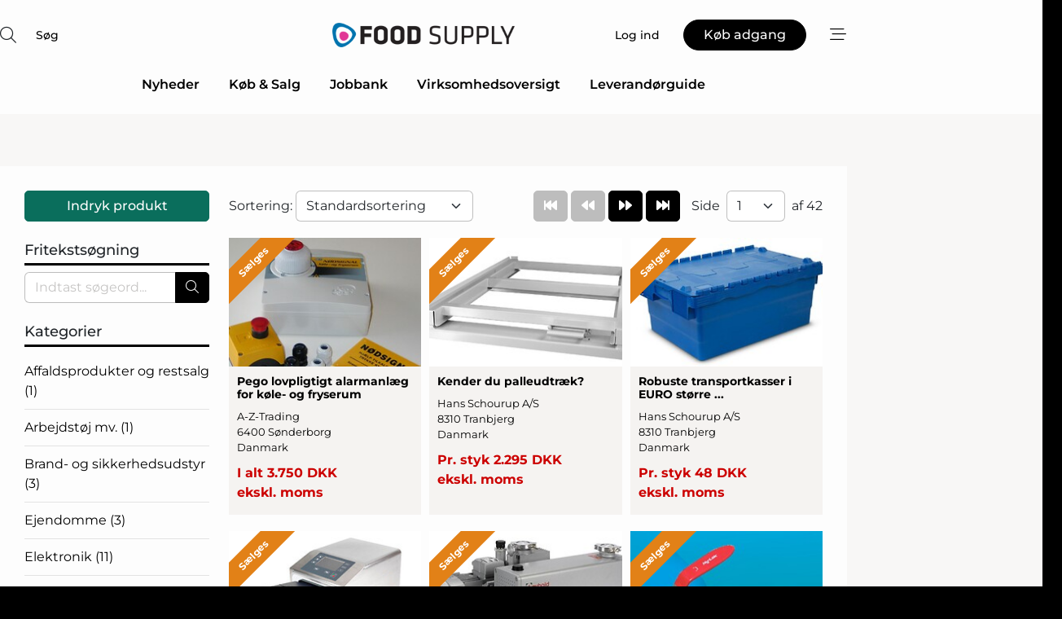

--- FILE ---
content_type: text/html; charset=utf-8
request_url: https://www.google.com/recaptcha/api2/anchor?ar=1&k=6LebZggTAAAAAE0GJ3uhS9fC26pKjbHFFGGEPkje&co=aHR0cHM6Ly93d3cuZm9vZC1zdXBwbHkuZGs6NDQz&hl=da&v=N67nZn4AqZkNcbeMu4prBgzg&size=normal&anchor-ms=20000&execute-ms=30000&cb=gm2q25d9bx3t
body_size: 49420
content:
<!DOCTYPE HTML><html dir="ltr" lang="da"><head><meta http-equiv="Content-Type" content="text/html; charset=UTF-8">
<meta http-equiv="X-UA-Compatible" content="IE=edge">
<title>reCAPTCHA</title>
<style type="text/css">
/* cyrillic-ext */
@font-face {
  font-family: 'Roboto';
  font-style: normal;
  font-weight: 400;
  font-stretch: 100%;
  src: url(//fonts.gstatic.com/s/roboto/v48/KFO7CnqEu92Fr1ME7kSn66aGLdTylUAMa3GUBHMdazTgWw.woff2) format('woff2');
  unicode-range: U+0460-052F, U+1C80-1C8A, U+20B4, U+2DE0-2DFF, U+A640-A69F, U+FE2E-FE2F;
}
/* cyrillic */
@font-face {
  font-family: 'Roboto';
  font-style: normal;
  font-weight: 400;
  font-stretch: 100%;
  src: url(//fonts.gstatic.com/s/roboto/v48/KFO7CnqEu92Fr1ME7kSn66aGLdTylUAMa3iUBHMdazTgWw.woff2) format('woff2');
  unicode-range: U+0301, U+0400-045F, U+0490-0491, U+04B0-04B1, U+2116;
}
/* greek-ext */
@font-face {
  font-family: 'Roboto';
  font-style: normal;
  font-weight: 400;
  font-stretch: 100%;
  src: url(//fonts.gstatic.com/s/roboto/v48/KFO7CnqEu92Fr1ME7kSn66aGLdTylUAMa3CUBHMdazTgWw.woff2) format('woff2');
  unicode-range: U+1F00-1FFF;
}
/* greek */
@font-face {
  font-family: 'Roboto';
  font-style: normal;
  font-weight: 400;
  font-stretch: 100%;
  src: url(//fonts.gstatic.com/s/roboto/v48/KFO7CnqEu92Fr1ME7kSn66aGLdTylUAMa3-UBHMdazTgWw.woff2) format('woff2');
  unicode-range: U+0370-0377, U+037A-037F, U+0384-038A, U+038C, U+038E-03A1, U+03A3-03FF;
}
/* math */
@font-face {
  font-family: 'Roboto';
  font-style: normal;
  font-weight: 400;
  font-stretch: 100%;
  src: url(//fonts.gstatic.com/s/roboto/v48/KFO7CnqEu92Fr1ME7kSn66aGLdTylUAMawCUBHMdazTgWw.woff2) format('woff2');
  unicode-range: U+0302-0303, U+0305, U+0307-0308, U+0310, U+0312, U+0315, U+031A, U+0326-0327, U+032C, U+032F-0330, U+0332-0333, U+0338, U+033A, U+0346, U+034D, U+0391-03A1, U+03A3-03A9, U+03B1-03C9, U+03D1, U+03D5-03D6, U+03F0-03F1, U+03F4-03F5, U+2016-2017, U+2034-2038, U+203C, U+2040, U+2043, U+2047, U+2050, U+2057, U+205F, U+2070-2071, U+2074-208E, U+2090-209C, U+20D0-20DC, U+20E1, U+20E5-20EF, U+2100-2112, U+2114-2115, U+2117-2121, U+2123-214F, U+2190, U+2192, U+2194-21AE, U+21B0-21E5, U+21F1-21F2, U+21F4-2211, U+2213-2214, U+2216-22FF, U+2308-230B, U+2310, U+2319, U+231C-2321, U+2336-237A, U+237C, U+2395, U+239B-23B7, U+23D0, U+23DC-23E1, U+2474-2475, U+25AF, U+25B3, U+25B7, U+25BD, U+25C1, U+25CA, U+25CC, U+25FB, U+266D-266F, U+27C0-27FF, U+2900-2AFF, U+2B0E-2B11, U+2B30-2B4C, U+2BFE, U+3030, U+FF5B, U+FF5D, U+1D400-1D7FF, U+1EE00-1EEFF;
}
/* symbols */
@font-face {
  font-family: 'Roboto';
  font-style: normal;
  font-weight: 400;
  font-stretch: 100%;
  src: url(//fonts.gstatic.com/s/roboto/v48/KFO7CnqEu92Fr1ME7kSn66aGLdTylUAMaxKUBHMdazTgWw.woff2) format('woff2');
  unicode-range: U+0001-000C, U+000E-001F, U+007F-009F, U+20DD-20E0, U+20E2-20E4, U+2150-218F, U+2190, U+2192, U+2194-2199, U+21AF, U+21E6-21F0, U+21F3, U+2218-2219, U+2299, U+22C4-22C6, U+2300-243F, U+2440-244A, U+2460-24FF, U+25A0-27BF, U+2800-28FF, U+2921-2922, U+2981, U+29BF, U+29EB, U+2B00-2BFF, U+4DC0-4DFF, U+FFF9-FFFB, U+10140-1018E, U+10190-1019C, U+101A0, U+101D0-101FD, U+102E0-102FB, U+10E60-10E7E, U+1D2C0-1D2D3, U+1D2E0-1D37F, U+1F000-1F0FF, U+1F100-1F1AD, U+1F1E6-1F1FF, U+1F30D-1F30F, U+1F315, U+1F31C, U+1F31E, U+1F320-1F32C, U+1F336, U+1F378, U+1F37D, U+1F382, U+1F393-1F39F, U+1F3A7-1F3A8, U+1F3AC-1F3AF, U+1F3C2, U+1F3C4-1F3C6, U+1F3CA-1F3CE, U+1F3D4-1F3E0, U+1F3ED, U+1F3F1-1F3F3, U+1F3F5-1F3F7, U+1F408, U+1F415, U+1F41F, U+1F426, U+1F43F, U+1F441-1F442, U+1F444, U+1F446-1F449, U+1F44C-1F44E, U+1F453, U+1F46A, U+1F47D, U+1F4A3, U+1F4B0, U+1F4B3, U+1F4B9, U+1F4BB, U+1F4BF, U+1F4C8-1F4CB, U+1F4D6, U+1F4DA, U+1F4DF, U+1F4E3-1F4E6, U+1F4EA-1F4ED, U+1F4F7, U+1F4F9-1F4FB, U+1F4FD-1F4FE, U+1F503, U+1F507-1F50B, U+1F50D, U+1F512-1F513, U+1F53E-1F54A, U+1F54F-1F5FA, U+1F610, U+1F650-1F67F, U+1F687, U+1F68D, U+1F691, U+1F694, U+1F698, U+1F6AD, U+1F6B2, U+1F6B9-1F6BA, U+1F6BC, U+1F6C6-1F6CF, U+1F6D3-1F6D7, U+1F6E0-1F6EA, U+1F6F0-1F6F3, U+1F6F7-1F6FC, U+1F700-1F7FF, U+1F800-1F80B, U+1F810-1F847, U+1F850-1F859, U+1F860-1F887, U+1F890-1F8AD, U+1F8B0-1F8BB, U+1F8C0-1F8C1, U+1F900-1F90B, U+1F93B, U+1F946, U+1F984, U+1F996, U+1F9E9, U+1FA00-1FA6F, U+1FA70-1FA7C, U+1FA80-1FA89, U+1FA8F-1FAC6, U+1FACE-1FADC, U+1FADF-1FAE9, U+1FAF0-1FAF8, U+1FB00-1FBFF;
}
/* vietnamese */
@font-face {
  font-family: 'Roboto';
  font-style: normal;
  font-weight: 400;
  font-stretch: 100%;
  src: url(//fonts.gstatic.com/s/roboto/v48/KFO7CnqEu92Fr1ME7kSn66aGLdTylUAMa3OUBHMdazTgWw.woff2) format('woff2');
  unicode-range: U+0102-0103, U+0110-0111, U+0128-0129, U+0168-0169, U+01A0-01A1, U+01AF-01B0, U+0300-0301, U+0303-0304, U+0308-0309, U+0323, U+0329, U+1EA0-1EF9, U+20AB;
}
/* latin-ext */
@font-face {
  font-family: 'Roboto';
  font-style: normal;
  font-weight: 400;
  font-stretch: 100%;
  src: url(//fonts.gstatic.com/s/roboto/v48/KFO7CnqEu92Fr1ME7kSn66aGLdTylUAMa3KUBHMdazTgWw.woff2) format('woff2');
  unicode-range: U+0100-02BA, U+02BD-02C5, U+02C7-02CC, U+02CE-02D7, U+02DD-02FF, U+0304, U+0308, U+0329, U+1D00-1DBF, U+1E00-1E9F, U+1EF2-1EFF, U+2020, U+20A0-20AB, U+20AD-20C0, U+2113, U+2C60-2C7F, U+A720-A7FF;
}
/* latin */
@font-face {
  font-family: 'Roboto';
  font-style: normal;
  font-weight: 400;
  font-stretch: 100%;
  src: url(//fonts.gstatic.com/s/roboto/v48/KFO7CnqEu92Fr1ME7kSn66aGLdTylUAMa3yUBHMdazQ.woff2) format('woff2');
  unicode-range: U+0000-00FF, U+0131, U+0152-0153, U+02BB-02BC, U+02C6, U+02DA, U+02DC, U+0304, U+0308, U+0329, U+2000-206F, U+20AC, U+2122, U+2191, U+2193, U+2212, U+2215, U+FEFF, U+FFFD;
}
/* cyrillic-ext */
@font-face {
  font-family: 'Roboto';
  font-style: normal;
  font-weight: 500;
  font-stretch: 100%;
  src: url(//fonts.gstatic.com/s/roboto/v48/KFO7CnqEu92Fr1ME7kSn66aGLdTylUAMa3GUBHMdazTgWw.woff2) format('woff2');
  unicode-range: U+0460-052F, U+1C80-1C8A, U+20B4, U+2DE0-2DFF, U+A640-A69F, U+FE2E-FE2F;
}
/* cyrillic */
@font-face {
  font-family: 'Roboto';
  font-style: normal;
  font-weight: 500;
  font-stretch: 100%;
  src: url(//fonts.gstatic.com/s/roboto/v48/KFO7CnqEu92Fr1ME7kSn66aGLdTylUAMa3iUBHMdazTgWw.woff2) format('woff2');
  unicode-range: U+0301, U+0400-045F, U+0490-0491, U+04B0-04B1, U+2116;
}
/* greek-ext */
@font-face {
  font-family: 'Roboto';
  font-style: normal;
  font-weight: 500;
  font-stretch: 100%;
  src: url(//fonts.gstatic.com/s/roboto/v48/KFO7CnqEu92Fr1ME7kSn66aGLdTylUAMa3CUBHMdazTgWw.woff2) format('woff2');
  unicode-range: U+1F00-1FFF;
}
/* greek */
@font-face {
  font-family: 'Roboto';
  font-style: normal;
  font-weight: 500;
  font-stretch: 100%;
  src: url(//fonts.gstatic.com/s/roboto/v48/KFO7CnqEu92Fr1ME7kSn66aGLdTylUAMa3-UBHMdazTgWw.woff2) format('woff2');
  unicode-range: U+0370-0377, U+037A-037F, U+0384-038A, U+038C, U+038E-03A1, U+03A3-03FF;
}
/* math */
@font-face {
  font-family: 'Roboto';
  font-style: normal;
  font-weight: 500;
  font-stretch: 100%;
  src: url(//fonts.gstatic.com/s/roboto/v48/KFO7CnqEu92Fr1ME7kSn66aGLdTylUAMawCUBHMdazTgWw.woff2) format('woff2');
  unicode-range: U+0302-0303, U+0305, U+0307-0308, U+0310, U+0312, U+0315, U+031A, U+0326-0327, U+032C, U+032F-0330, U+0332-0333, U+0338, U+033A, U+0346, U+034D, U+0391-03A1, U+03A3-03A9, U+03B1-03C9, U+03D1, U+03D5-03D6, U+03F0-03F1, U+03F4-03F5, U+2016-2017, U+2034-2038, U+203C, U+2040, U+2043, U+2047, U+2050, U+2057, U+205F, U+2070-2071, U+2074-208E, U+2090-209C, U+20D0-20DC, U+20E1, U+20E5-20EF, U+2100-2112, U+2114-2115, U+2117-2121, U+2123-214F, U+2190, U+2192, U+2194-21AE, U+21B0-21E5, U+21F1-21F2, U+21F4-2211, U+2213-2214, U+2216-22FF, U+2308-230B, U+2310, U+2319, U+231C-2321, U+2336-237A, U+237C, U+2395, U+239B-23B7, U+23D0, U+23DC-23E1, U+2474-2475, U+25AF, U+25B3, U+25B7, U+25BD, U+25C1, U+25CA, U+25CC, U+25FB, U+266D-266F, U+27C0-27FF, U+2900-2AFF, U+2B0E-2B11, U+2B30-2B4C, U+2BFE, U+3030, U+FF5B, U+FF5D, U+1D400-1D7FF, U+1EE00-1EEFF;
}
/* symbols */
@font-face {
  font-family: 'Roboto';
  font-style: normal;
  font-weight: 500;
  font-stretch: 100%;
  src: url(//fonts.gstatic.com/s/roboto/v48/KFO7CnqEu92Fr1ME7kSn66aGLdTylUAMaxKUBHMdazTgWw.woff2) format('woff2');
  unicode-range: U+0001-000C, U+000E-001F, U+007F-009F, U+20DD-20E0, U+20E2-20E4, U+2150-218F, U+2190, U+2192, U+2194-2199, U+21AF, U+21E6-21F0, U+21F3, U+2218-2219, U+2299, U+22C4-22C6, U+2300-243F, U+2440-244A, U+2460-24FF, U+25A0-27BF, U+2800-28FF, U+2921-2922, U+2981, U+29BF, U+29EB, U+2B00-2BFF, U+4DC0-4DFF, U+FFF9-FFFB, U+10140-1018E, U+10190-1019C, U+101A0, U+101D0-101FD, U+102E0-102FB, U+10E60-10E7E, U+1D2C0-1D2D3, U+1D2E0-1D37F, U+1F000-1F0FF, U+1F100-1F1AD, U+1F1E6-1F1FF, U+1F30D-1F30F, U+1F315, U+1F31C, U+1F31E, U+1F320-1F32C, U+1F336, U+1F378, U+1F37D, U+1F382, U+1F393-1F39F, U+1F3A7-1F3A8, U+1F3AC-1F3AF, U+1F3C2, U+1F3C4-1F3C6, U+1F3CA-1F3CE, U+1F3D4-1F3E0, U+1F3ED, U+1F3F1-1F3F3, U+1F3F5-1F3F7, U+1F408, U+1F415, U+1F41F, U+1F426, U+1F43F, U+1F441-1F442, U+1F444, U+1F446-1F449, U+1F44C-1F44E, U+1F453, U+1F46A, U+1F47D, U+1F4A3, U+1F4B0, U+1F4B3, U+1F4B9, U+1F4BB, U+1F4BF, U+1F4C8-1F4CB, U+1F4D6, U+1F4DA, U+1F4DF, U+1F4E3-1F4E6, U+1F4EA-1F4ED, U+1F4F7, U+1F4F9-1F4FB, U+1F4FD-1F4FE, U+1F503, U+1F507-1F50B, U+1F50D, U+1F512-1F513, U+1F53E-1F54A, U+1F54F-1F5FA, U+1F610, U+1F650-1F67F, U+1F687, U+1F68D, U+1F691, U+1F694, U+1F698, U+1F6AD, U+1F6B2, U+1F6B9-1F6BA, U+1F6BC, U+1F6C6-1F6CF, U+1F6D3-1F6D7, U+1F6E0-1F6EA, U+1F6F0-1F6F3, U+1F6F7-1F6FC, U+1F700-1F7FF, U+1F800-1F80B, U+1F810-1F847, U+1F850-1F859, U+1F860-1F887, U+1F890-1F8AD, U+1F8B0-1F8BB, U+1F8C0-1F8C1, U+1F900-1F90B, U+1F93B, U+1F946, U+1F984, U+1F996, U+1F9E9, U+1FA00-1FA6F, U+1FA70-1FA7C, U+1FA80-1FA89, U+1FA8F-1FAC6, U+1FACE-1FADC, U+1FADF-1FAE9, U+1FAF0-1FAF8, U+1FB00-1FBFF;
}
/* vietnamese */
@font-face {
  font-family: 'Roboto';
  font-style: normal;
  font-weight: 500;
  font-stretch: 100%;
  src: url(//fonts.gstatic.com/s/roboto/v48/KFO7CnqEu92Fr1ME7kSn66aGLdTylUAMa3OUBHMdazTgWw.woff2) format('woff2');
  unicode-range: U+0102-0103, U+0110-0111, U+0128-0129, U+0168-0169, U+01A0-01A1, U+01AF-01B0, U+0300-0301, U+0303-0304, U+0308-0309, U+0323, U+0329, U+1EA0-1EF9, U+20AB;
}
/* latin-ext */
@font-face {
  font-family: 'Roboto';
  font-style: normal;
  font-weight: 500;
  font-stretch: 100%;
  src: url(//fonts.gstatic.com/s/roboto/v48/KFO7CnqEu92Fr1ME7kSn66aGLdTylUAMa3KUBHMdazTgWw.woff2) format('woff2');
  unicode-range: U+0100-02BA, U+02BD-02C5, U+02C7-02CC, U+02CE-02D7, U+02DD-02FF, U+0304, U+0308, U+0329, U+1D00-1DBF, U+1E00-1E9F, U+1EF2-1EFF, U+2020, U+20A0-20AB, U+20AD-20C0, U+2113, U+2C60-2C7F, U+A720-A7FF;
}
/* latin */
@font-face {
  font-family: 'Roboto';
  font-style: normal;
  font-weight: 500;
  font-stretch: 100%;
  src: url(//fonts.gstatic.com/s/roboto/v48/KFO7CnqEu92Fr1ME7kSn66aGLdTylUAMa3yUBHMdazQ.woff2) format('woff2');
  unicode-range: U+0000-00FF, U+0131, U+0152-0153, U+02BB-02BC, U+02C6, U+02DA, U+02DC, U+0304, U+0308, U+0329, U+2000-206F, U+20AC, U+2122, U+2191, U+2193, U+2212, U+2215, U+FEFF, U+FFFD;
}
/* cyrillic-ext */
@font-face {
  font-family: 'Roboto';
  font-style: normal;
  font-weight: 900;
  font-stretch: 100%;
  src: url(//fonts.gstatic.com/s/roboto/v48/KFO7CnqEu92Fr1ME7kSn66aGLdTylUAMa3GUBHMdazTgWw.woff2) format('woff2');
  unicode-range: U+0460-052F, U+1C80-1C8A, U+20B4, U+2DE0-2DFF, U+A640-A69F, U+FE2E-FE2F;
}
/* cyrillic */
@font-face {
  font-family: 'Roboto';
  font-style: normal;
  font-weight: 900;
  font-stretch: 100%;
  src: url(//fonts.gstatic.com/s/roboto/v48/KFO7CnqEu92Fr1ME7kSn66aGLdTylUAMa3iUBHMdazTgWw.woff2) format('woff2');
  unicode-range: U+0301, U+0400-045F, U+0490-0491, U+04B0-04B1, U+2116;
}
/* greek-ext */
@font-face {
  font-family: 'Roboto';
  font-style: normal;
  font-weight: 900;
  font-stretch: 100%;
  src: url(//fonts.gstatic.com/s/roboto/v48/KFO7CnqEu92Fr1ME7kSn66aGLdTylUAMa3CUBHMdazTgWw.woff2) format('woff2');
  unicode-range: U+1F00-1FFF;
}
/* greek */
@font-face {
  font-family: 'Roboto';
  font-style: normal;
  font-weight: 900;
  font-stretch: 100%;
  src: url(//fonts.gstatic.com/s/roboto/v48/KFO7CnqEu92Fr1ME7kSn66aGLdTylUAMa3-UBHMdazTgWw.woff2) format('woff2');
  unicode-range: U+0370-0377, U+037A-037F, U+0384-038A, U+038C, U+038E-03A1, U+03A3-03FF;
}
/* math */
@font-face {
  font-family: 'Roboto';
  font-style: normal;
  font-weight: 900;
  font-stretch: 100%;
  src: url(//fonts.gstatic.com/s/roboto/v48/KFO7CnqEu92Fr1ME7kSn66aGLdTylUAMawCUBHMdazTgWw.woff2) format('woff2');
  unicode-range: U+0302-0303, U+0305, U+0307-0308, U+0310, U+0312, U+0315, U+031A, U+0326-0327, U+032C, U+032F-0330, U+0332-0333, U+0338, U+033A, U+0346, U+034D, U+0391-03A1, U+03A3-03A9, U+03B1-03C9, U+03D1, U+03D5-03D6, U+03F0-03F1, U+03F4-03F5, U+2016-2017, U+2034-2038, U+203C, U+2040, U+2043, U+2047, U+2050, U+2057, U+205F, U+2070-2071, U+2074-208E, U+2090-209C, U+20D0-20DC, U+20E1, U+20E5-20EF, U+2100-2112, U+2114-2115, U+2117-2121, U+2123-214F, U+2190, U+2192, U+2194-21AE, U+21B0-21E5, U+21F1-21F2, U+21F4-2211, U+2213-2214, U+2216-22FF, U+2308-230B, U+2310, U+2319, U+231C-2321, U+2336-237A, U+237C, U+2395, U+239B-23B7, U+23D0, U+23DC-23E1, U+2474-2475, U+25AF, U+25B3, U+25B7, U+25BD, U+25C1, U+25CA, U+25CC, U+25FB, U+266D-266F, U+27C0-27FF, U+2900-2AFF, U+2B0E-2B11, U+2B30-2B4C, U+2BFE, U+3030, U+FF5B, U+FF5D, U+1D400-1D7FF, U+1EE00-1EEFF;
}
/* symbols */
@font-face {
  font-family: 'Roboto';
  font-style: normal;
  font-weight: 900;
  font-stretch: 100%;
  src: url(//fonts.gstatic.com/s/roboto/v48/KFO7CnqEu92Fr1ME7kSn66aGLdTylUAMaxKUBHMdazTgWw.woff2) format('woff2');
  unicode-range: U+0001-000C, U+000E-001F, U+007F-009F, U+20DD-20E0, U+20E2-20E4, U+2150-218F, U+2190, U+2192, U+2194-2199, U+21AF, U+21E6-21F0, U+21F3, U+2218-2219, U+2299, U+22C4-22C6, U+2300-243F, U+2440-244A, U+2460-24FF, U+25A0-27BF, U+2800-28FF, U+2921-2922, U+2981, U+29BF, U+29EB, U+2B00-2BFF, U+4DC0-4DFF, U+FFF9-FFFB, U+10140-1018E, U+10190-1019C, U+101A0, U+101D0-101FD, U+102E0-102FB, U+10E60-10E7E, U+1D2C0-1D2D3, U+1D2E0-1D37F, U+1F000-1F0FF, U+1F100-1F1AD, U+1F1E6-1F1FF, U+1F30D-1F30F, U+1F315, U+1F31C, U+1F31E, U+1F320-1F32C, U+1F336, U+1F378, U+1F37D, U+1F382, U+1F393-1F39F, U+1F3A7-1F3A8, U+1F3AC-1F3AF, U+1F3C2, U+1F3C4-1F3C6, U+1F3CA-1F3CE, U+1F3D4-1F3E0, U+1F3ED, U+1F3F1-1F3F3, U+1F3F5-1F3F7, U+1F408, U+1F415, U+1F41F, U+1F426, U+1F43F, U+1F441-1F442, U+1F444, U+1F446-1F449, U+1F44C-1F44E, U+1F453, U+1F46A, U+1F47D, U+1F4A3, U+1F4B0, U+1F4B3, U+1F4B9, U+1F4BB, U+1F4BF, U+1F4C8-1F4CB, U+1F4D6, U+1F4DA, U+1F4DF, U+1F4E3-1F4E6, U+1F4EA-1F4ED, U+1F4F7, U+1F4F9-1F4FB, U+1F4FD-1F4FE, U+1F503, U+1F507-1F50B, U+1F50D, U+1F512-1F513, U+1F53E-1F54A, U+1F54F-1F5FA, U+1F610, U+1F650-1F67F, U+1F687, U+1F68D, U+1F691, U+1F694, U+1F698, U+1F6AD, U+1F6B2, U+1F6B9-1F6BA, U+1F6BC, U+1F6C6-1F6CF, U+1F6D3-1F6D7, U+1F6E0-1F6EA, U+1F6F0-1F6F3, U+1F6F7-1F6FC, U+1F700-1F7FF, U+1F800-1F80B, U+1F810-1F847, U+1F850-1F859, U+1F860-1F887, U+1F890-1F8AD, U+1F8B0-1F8BB, U+1F8C0-1F8C1, U+1F900-1F90B, U+1F93B, U+1F946, U+1F984, U+1F996, U+1F9E9, U+1FA00-1FA6F, U+1FA70-1FA7C, U+1FA80-1FA89, U+1FA8F-1FAC6, U+1FACE-1FADC, U+1FADF-1FAE9, U+1FAF0-1FAF8, U+1FB00-1FBFF;
}
/* vietnamese */
@font-face {
  font-family: 'Roboto';
  font-style: normal;
  font-weight: 900;
  font-stretch: 100%;
  src: url(//fonts.gstatic.com/s/roboto/v48/KFO7CnqEu92Fr1ME7kSn66aGLdTylUAMa3OUBHMdazTgWw.woff2) format('woff2');
  unicode-range: U+0102-0103, U+0110-0111, U+0128-0129, U+0168-0169, U+01A0-01A1, U+01AF-01B0, U+0300-0301, U+0303-0304, U+0308-0309, U+0323, U+0329, U+1EA0-1EF9, U+20AB;
}
/* latin-ext */
@font-face {
  font-family: 'Roboto';
  font-style: normal;
  font-weight: 900;
  font-stretch: 100%;
  src: url(//fonts.gstatic.com/s/roboto/v48/KFO7CnqEu92Fr1ME7kSn66aGLdTylUAMa3KUBHMdazTgWw.woff2) format('woff2');
  unicode-range: U+0100-02BA, U+02BD-02C5, U+02C7-02CC, U+02CE-02D7, U+02DD-02FF, U+0304, U+0308, U+0329, U+1D00-1DBF, U+1E00-1E9F, U+1EF2-1EFF, U+2020, U+20A0-20AB, U+20AD-20C0, U+2113, U+2C60-2C7F, U+A720-A7FF;
}
/* latin */
@font-face {
  font-family: 'Roboto';
  font-style: normal;
  font-weight: 900;
  font-stretch: 100%;
  src: url(//fonts.gstatic.com/s/roboto/v48/KFO7CnqEu92Fr1ME7kSn66aGLdTylUAMa3yUBHMdazQ.woff2) format('woff2');
  unicode-range: U+0000-00FF, U+0131, U+0152-0153, U+02BB-02BC, U+02C6, U+02DA, U+02DC, U+0304, U+0308, U+0329, U+2000-206F, U+20AC, U+2122, U+2191, U+2193, U+2212, U+2215, U+FEFF, U+FFFD;
}

</style>
<link rel="stylesheet" type="text/css" href="https://www.gstatic.com/recaptcha/releases/N67nZn4AqZkNcbeMu4prBgzg/styles__ltr.css">
<script nonce="7z3EpQNdEJiXcqH8_Bf_DA" type="text/javascript">window['__recaptcha_api'] = 'https://www.google.com/recaptcha/api2/';</script>
<script type="text/javascript" src="https://www.gstatic.com/recaptcha/releases/N67nZn4AqZkNcbeMu4prBgzg/recaptcha__da.js" nonce="7z3EpQNdEJiXcqH8_Bf_DA">
      
    </script></head>
<body><div id="rc-anchor-alert" class="rc-anchor-alert"></div>
<input type="hidden" id="recaptcha-token" value="[base64]">
<script type="text/javascript" nonce="7z3EpQNdEJiXcqH8_Bf_DA">
      recaptcha.anchor.Main.init("[\x22ainput\x22,[\x22bgdata\x22,\x22\x22,\[base64]/[base64]/[base64]/[base64]/[base64]/[base64]/KGcoTywyNTMsTy5PKSxVRyhPLEMpKTpnKE8sMjUzLEMpLE8pKSxsKSksTykpfSxieT1mdW5jdGlvbihDLE8sdSxsKXtmb3IobD0odT1SKEMpLDApO08+MDtPLS0pbD1sPDw4fFooQyk7ZyhDLHUsbCl9LFVHPWZ1bmN0aW9uKEMsTyl7Qy5pLmxlbmd0aD4xMDQ/[base64]/[base64]/[base64]/[base64]/[base64]/[base64]/[base64]\\u003d\x22,\[base64]\\u003d\\u003d\x22,\x22f0I4woRMflZ3w4LDisO/w6LCoisxwolSZiMWwolow5/CiB9qwptHAMKjwp3CtMOpw6Anw7lFFMObwqbDhsKhJcOxwo3DvWHDigHCgcOawp/DpT0sPwRCwp/Dni7DhcKUAwLChDhDw7TDhRjCrCIGw5RZwrjDnMOgwpZSwpzCsAHDm8O7wr0yMSMvwrkTAsKPw7zCtE/DnkXCszTCrsOuw7N7wpfDkMK0wovCrTFLdMORwo3DqMKRwowUC3zDsMOhwoIHQcKsw5vClsO9w6nDnsKSw67DjS3DhcKVwoJrw4B/w5InN8OJXcKHwo9eIcKiw7LCk8Ojw5U/[base64]/DoWhzwq8Kw7bDgMKWw4HDs8OrFcOUwq4CU8KwQsK2w6fCpHQbHiDCvXTDrVLDjcKxw67DqsO7wpl3w4gTdTrDmBDCtnDCjg3Dv8O9w5ttHMKSwp1+acK1DMOzCsO4w6XCosKww4xBwrJHw6LDryk/w6obwoDDgw1EZsOjQMOfw6PDncOmcgI3wpjDvAZDQClfMxfDscKrWMKoYjA+ZcO5QsKPwpDDocOFw4bDr8KLeGXCosOaQcOhw6rDnsO+dWXDpVgiw5rDosKXSRrCn8O0worDq1nCh8OuTsO2TcO4ZMKww5/Cj8OuHsOUwoRDw7pYK8Omw55dwrkpW0hmwphvw5XDmsOowrdrwozCnMOfwrtRw6/Dt2XDgsO1wpLDs2gdSsKQw7bDs05Yw4xaTMOpw7cxFsKwAwxnw6oWacOdDhg3w6oJw6hRwq1BYzdlDBbDr8OTQgzCrzkyw6nDscKTw7HDu0/DiHnCicKfw4M6w43Dp1F0DMOaw5s+w5bCqyjDjhTDgsOWw7TCiSjClMO5wpPDnH/Dl8OpwovCusKUwrPDlWcyUMOZw4Fdw5DCksO5d1TChMOMUFTDninCgDUEwo/DhkXDmmHDt8K9PmDClsK1w7dQdsKqBwIJNyHDsVIKwrgMOxnDqFzDisODw48Lw4Flw5FpIsOtwoJ9bcKpwpUYWBM1w5/DoMOBCsODVwk7w55OGcK+wr5UFDpHwoDDpcOSw5YVfznCusOnMsO3wqDCscKzw5fDqTnChsKWPAXDnwLCgErDohVMBMKXwoHCjzrCt1MIQTfCrREWw5fDl8OMF24Pw7sGwroewoDDjcOvwqoZwqIkwofDmcKlc8OtA8K8LsKEwozClcKfwo0KCsObdVhfw7/DusKeYVNUFnk0N1I7w4TCvFwYKDMyH0nDtwjDvjXCqXlMwqTDiDQOw7XCnDrCnsKZw5EWWyQRMsO/[base64]/wpPDgsKWF0wawoh/[base64]/CqArDuiJcwrXDtgPClFU3NU/DjU8gwoXCg8O+w7DDqTcgw63DtcOKw4XCjSISIsKiwqVJwoJrHsOFPSTCssO7e8KfUVzCnsKhwp8RwoMqG8KdwovCpSczwo/DicOuNTjChwQ6w69iw7rDv8OHw7Iywp/CjHRSw5x+w6UfdWzCpMOIJ8OKEsOaG8KLWcK2CF5SQShnZ3TCjMOzw5bCnl1awpJxwqPDgMOzSsK5wrHClSM3wq9eelnDvw/[base64]/[base64]/ClCrCr17Dk8K0czkJMcKQOcOQwrRGaMOMw4LCoAzDtDfCjXTCrVxYwrNGR3FRw5rCisKdZE3DocODw6TCnU5rwpsIw7jDmAXChcKdVsKvwpbChsKQw5bCm1DDt8OSwpVTNHvDl8Oewr3DlTFuw5RvBUXDnjtOWsOKw4DDrE1dwqBWHkrDpcKBVn1iT0obw5/CnMOKRlzDjRF8wq8KwqDCksOlZcKjNcKWw4d7w6sKFcKpwrPClcKOFxfCgH3DjxokwobCpCFINcK6Vy5+P1MKwqvCpsKxKUZ5djrCmsKjwq9Tw7TCisK+ecOxYsO3w5HCkCYaEHfCvXsPwoIhwoHDm8OsWiojwpPCpUpjw4TCt8OhDcOJKMKAfCYuw6/DtRjCuHXCl2F4dcKew45wZ3MawpFIUCvCoQwNWcKOwqLCqTJpw47ClifCrsOvwo3DrDrDlsKCOMOWw5XCvibDjMOMwqLCs0LCvClNwp4nwpFKPlXCpcOsw6LDo8OdfcOdAw/Cv8OWZ2c3w5oFHjbDnxzCvwkvFsOoR3/DrFDCk8KHwpXCvsK/UGoZwq7Cr8O/[base64]/wqYEw5rDtsO0U8OgbgLCtsKRRFU6OHPCvnpQbCnCosKPSMOxwpE7w59sw5lww43CrcKxwp1nw7HDuMKvw5N6w6fDt8Oewp8APcOON8OlVMOHD3BHKB/ClsOBBsKWw6rCscKdw4XCrTw0wrTCk0wOMFPCmWzDhXbCmMKJQlTCpsKMEAM9w5PCkMKKwrN8VMKsw5oBw58Pwrs5SntoTsOxwr5XwoPDmX/CocKVXivCtGzCjsKEwpZ7OxZbMRzCu8O4BMKla8K3VMOdw5I8wpbDtcOiBsKBwpxaPMO5ATTDqhtdwrzCn8O0w6svw7jCjcKIwrgfe8Kue8KyEMK8McOEHivDuCBGw7pKwo7DlyZZwp3CosKnwobDlEoOdsOww4NFRG0kwop9w41ZDcK/RcKww47DmD8/[base64]/[base64]/YgkOWjAmwp96wptLw4RHJMKFIsO9w77DgXxaK8Onw6DDiMOfHnFLw5/Cl1XDs23DkRfCpcK3XS1Bf8O+dcO3w5pjwqPCnzLCrMOdw7fCtMO/[base64]/[base64]/DgcOZw7FVQMOBTFvClcKDLBgSYi8iw7h6wrZlR0zDo8KsWBzDrMKmDFMiwp9HWsONw7rCpA3Cq3HCnQfDg8KWwoHCo8OPaMKwUm3Dl1wIw51qYsOCw4sJw4A1MsO5AR7Dk8KRR8KHw6DDhsK/XFkeC8K/wq/DmUxzwo3CrB/Cj8OvIMOyKwnCgD3DmzrCiMOMI3vDjCwrw5NlK0YJPcOSwrg5GMK8w7rCllXCp0vDicKqw7jDhRVyw7TDoQwkGsOfwrLCtTDCjTkuw53CkVtzwozCssKMJ8OmcMKtw5/CoXVVU3PDglZRwqBpVQ/[base64]/Dj8O3LsOvFzTDm00bBMOwwonDnsOCw7BxU8OlQsOxwqjDnsKeQldRw6/CiAzDkMKCf8OswrDDuhLClxQoRcOvL39iPcKewqJBw5BDw5HCgMOgMHVhw5LDmHTDoMKbKGRZw6PCu2HCr8Ojw6HDplfDnRs/CkTDhDY5H8KwwqDDkBjDqcO+PR/CtRhGKkpdUMKWb2fCtsORwpdywqI2w5APH8OgwofCtMOlworCpR/CtUU8f8KxFMOcTnfCh8OKOC45WsKoeFpRBijDg8OTwrTDtE7DkcKPw7U8w54bw6EBwog+fU3Ch8OfPcKVEMO8IcKTQcKnw6AWw4xaUToCVxE9w6nDj2fDrmdHwqvCh8Oqd2chFhDCucK3Jgx2E8KkLCfCi8KMA0Avwo5ywq/CvcOUVEfCqzrDjsKAwoDCkcK5fTnDnVPCq0fCvsOlXn7CiB4hChDCrHYww6jDu8ONcxTDvngMw5vCj8Kgw4PClMK/QFZdYyE6LMKtwpJVMcOWNUR7wqEVw67Ckm/DhsOcwqpZXlxmw517w4p6wrXDkDPCsMO/w5Uhwrkyw57CiWxeInnDtz3DvUB7NwcwScKrwrxDV8ORwpzCtcK9TsObw7TCoMOcLDprNgLDjcOWw48dYBjDvF5sISAOQsORCgHDlMKHw5wlbwhvRgnDnsKDD8K7H8KOwpXDnMOwGkHDmG/DhQJ1w6zDjMO/[base64]/T1XCp1Vew7JJEG3DtVrCsMO1w7nCtXlJSBrDsy5eOsOxwrdYLRdNSydkEW1VHlzComjCpsKWDnfDpFbDjwbCj1HDoDbChyrDvCzDhcOAV8KCRkjDpcO3WlMeQkRSfB3ChGI1FRJUdMOfw7rDocOIRMOFY8OLbsKOeDVXcHB/w4LDh8OvOmF7w5PDp0LCgcOhw4LDk2XCvlkdw4lHwq4+d8KuwoXDuygQwoTCmk7CjMKEJMOAw7o+UsKZTCtpTsKswrl5wrnDlEzDusOTwpnCksKqwrY3wprCu1rDoMOnLMKVw4jDkMOQwrTCtjTDvAdnbn/CuCo1w4pIw77CpRbDi8K/w5DDkR4PLcKjw4/DisKqIsOywq8ewpHDk8Otw63DlsOwwrbDq8OELxorTDcAw6xMEcOkLMKLRAdfeBVJw5vDvcOywp5hwq3CqTUlwqM0wpvDpSPClgdNwqXDpzTDncK6BSgCZRrDpsOudMObwoFmU8Kswr3Doi/Cj8KmXMOzEjnDpDEowq3CixrClQUObsKxwq/DtXbCgcO8PMK0TVIFU8OGw5k2ASfChiLCjC5DPMOeP8OPwrvDjgLDv8OmeB3DuHXDn0NmJMKZwpjCkBbCojvChEjCjkzDk2LChQFQBTfCo8K7BMO7wqnCg8O/VQISwq/DjsKewoBsCVIeb8KRwrNCdMOkw49Bwq3Cp8KvBiUNwqfDqXoLwqLDhgISwokqw4ZWU37Cg8O3w5TCk8OXeyHCrHrChcKzMMKvwqVfSjfDh1rDokwHB8O7w7R/[base64]/DlMOcw6fDuEHDrcKPw4XCmsOpwoR/[base64]/DoHlyEcOsOsKXWgFmw5AMYsKwT8K6a18oVF7Di17DqnTCnjnDhcOOU8ObwpLDolJcwo4gQsKKLzDCoMOLw4J/ZlVNw78Zw4BKS8O0wpNKL2/DjDI7wox1w7Y1Wmcuw6zDrsORVVvCqSbDtMOTVcOiDMOUAlVuUsKpwpHDo8KHwogwdsK7w7lQUQodeXvDlsKIwqpVwrw/LcK8w4QQE392DyvDhhV5wqrCjsK/w4zDmGEAw6djaA7CjcOcLUkow6jDscOEW3tJazvCqMO2w7g0wrbDvMKfDiMTwotqTsOxdMKxR0DDiwYNw6p+w63DvMKYE8KRVwQow7zCvn5xw77DvcOiwrfCo2UyRifCi8KGw6RLIk9KE8KhFzFtw6FXwqwPRV/DhsOlAsOlwohDw68ewpsGw5dWwrBzw6jCm33Dln4sNMONAD8cOsOLesO8EVLCiRpXc155A1kXBcKBw45aw505wo/[base64]/CiXjDvcOtw63Cs8KYOMOBw7bDpjAUwrdndsKswpTDj31aPlHDvAsQw6nCgMKEbMOgw4nDocKVOsK5w7tpYsOLRcKSBMKfM0QFwpFjwpFgwrd+wpzDhEgIwrNTbXnCm14Twp/DmsOWNQkbbFVQAifDu8O+wqrCoR13w7QePBRvOVt9wqx9cFIzN3IFDHTCthtrw4zDgxLCjMKOw5XCnlxkBUolwoXDu3rCo8O+w5VCw6Fww57DkcKJwpYXVwXCn8Kcwow9wpEwwo/Cm8Kjw67Du0dybGJQw7VUFnMmYyzDo8KTwrZ3Ukp5QlA8wo3CrhPDsn7Dsm3Cvz3Cs8OqczAlwpDDvxJCwqLCt8OsImjCmMOjR8OswpR1QcOvw5lpDkTCsHPDk3/DgV9XwqggwqclUcKPw6wSwp58CRpDw4vCnjfDm346w6NhcgrClcKKMDc4wrQwd8OxScO8wqXDlsKdZFMyw4Y6wqMJVMOfwogre8K5wp5nN8OSwrVDOsOAwpIHWMKfJ8OVWcKCBcOqKsO1YBPCn8KUw49KwqXDph/[base64]/[base64]/DokVzEcOdwr8mwrPDkhVNwq9kfcOTYMKvwrbCkcKzwpXClVcewot/wqTChMO0wrPDv0bDssOkUsKBwr/Cr2hmPVQwMgjCj8K3wqlRw4J8woEqM8KPDMKSwo3DnifCviotw7xyO3zDm8KgwotfVm4qEMKXwq5LW8OnTRJlw4A8w5t5BiLCgsOqwpHClMK5LApGwqPDqsKQwr7CvD/[base64]/DuMKMw74PEQPDhcOTbUlRB8O/wqLClsKHw6/DmMOgwqnDvMObwr/CuUprK8KZw4ktPww6w7/DqCrDvsOAw5vDksOOUMOswozCk8Kzwo3CvTlgw4cHK8OKwrVWwqdEw77DmMKuFlfCpVbCmQx0woAPVcOpwrjDpcKyU8OAw5TCjMK0w7BTNg3DtcK5wrPCnMOlYh/DiFJswq7DhgEnw5nCpirCoX97QUBbeMO7Ox1OSUzDr0LCtMO4wrTCj8OpVm3DkUfDoyAwCHfClcOWw7gGw4pfw6AqwqVkbEDDlXvDkcOYfMOlJ8K2SxsmwoHCu3gJw5jDtmfCocObScK4YgTCrsOiwrrDnsKAw7oMw5PCgMOiw6/CtVRDw6xwEVrDj8KQw4DCocKvKDoeYHoXwrQkY8KWwoJMOMOjwpXDr8OmwqXDlcKjw4dQw7vDuMOwwrpkwrZcwr7Cng8QCcKXY1RPwqHDoMOKwpNWw7tCw6bDgWYPB8KJSsOdFWACEEpVJXAMRgXCsh/DiwvCosK5wqIuwp7CisOGXnY+QiRZwpFFIcOiwrbDscO0wqFHXMKKw7EdScOKwpwYcsOWFFHCrsK3WAXCssO2FEEFF8Oew6MwdQNyEnLCjMOyX08LHAHCs1Aqw7/DtAtYw7LCp0HCnCIBwp/DksO4dgbCgcO1acKDw6hXacO7w6diw6NpwqbCrMOIwqITYDvDvMOBO3UAwqnCvwd3C8OgEAfDom4+Y0TDucKCdnjCqsOBw5kMwoLCoMKZd8OPUwvDpcOkM1lIPlw/XsO8PX0qwoxwHsKIw6HCh0s8cWLCqBzChRcKdsKhwq1Nd2QycjnCpcKXw7UMBMKQZMOcTxxVw4VOwrzCsQjCjMKiw4fDl8Klw5PDqRw/wpLDqn08wrzCssKhUsKmwo3CpMK+YBbDiMKAT8K1IsKZw7lXHMOGMGjDlMKALBzDj8Ohwq7DhMKEEsKmw43Dqk3CocOZEsKNwqMuOw/DsMOiE8Opwo9VwoxXw6sYNMKXaWoywrZ8w7chAMK/[base64]/DiWM+AcOqwrbDoMOVw6sqPAAnS8OBw4jDrRpuw7N0w7/DsmhmwqDDnHnCoMKOw5HDqsOswrTCvcK4e8O+A8KoUcOMw6V2wrZgw7ArwqnClsOFwpc9dcK3WlDCvDjCij7DtcKCw4bCmn/[base64]/Dv8KsNHnDu2dJeWjDnijDnUrDksOawod/wroGbRHDuCVLw7nCgMKew4lTSsKMcB7DlDXDrsOFw6EjL8KSw4x6BcOLwqDCkMKUw4XDnMKJwp5ew6gZWsOdwr0KwrvCghJWAsOZw4LCvgxcw6bCpMO1GANEw4N2wpzCt8KuwrMzBsKwwpIywo/Dt8O2LMKwBcOtw7ISBBTCi8O2w5d7GSbCmEvDtScSw6HCt0ktw5LDh8OjKcOaHT0Rw5jDusKsImrDicKLCV7DoHXDhgnDrh8IXcO0GsKeZ8Oiw4lkw4cSwrzDmMOLwp7CvynCgsOKwrgOw6TDo1/Dn3dBHj0ZNwvCt8K4woQMJ8O+w5hXwqpVw5I7LMKbwrDCvcK0djpffsO+wpxOwo/[base64]/KHACwpMsw7vDgsONwokXIcKlXcKlwoAWwp1aAMK7wrHCrsOwwoMefMOwG0rCtBrDpcKjdl3CuglDOsO1wo80w5TChcOWCy3CohB7OsKPGMKfDBljw48sGsKOJ8OhYcOswoxzwo1KQMOmw6oGFQlvw5dMT8KqwrZHw6Vywr/CrEd0C8O3wo0cwpEaw6/CrMOUwrHCm8O0XsK5dzMHw4BhS8ODwqTDtSrCjcKWwp3CqcKyDQ/Dmz7DusKpRcKZHFUYdFkWw5XCmMOqw50awoV0w5oXwo1gMgN9JEJcwqvCg0AfLcOFwojDu8Kjc3vCtMKJT3Z3wrkYEsOJw4DDtsO+w6BOPG0KwoZeesKyUzfDqcK3wrYGw4/[base64]/[base64]/TBljw5nDoQ3DpsOXw4NCwqfCuMOACW1mPcOlwq3DusK5PcOgw6NHw6Iyw5VhL8Opw7PCosOzw5DDmMOAwoItXMOrDzvCgxBvw6Iww4IVWMKIdScmOVXCtMOKUBBZQz1QwopewoTCph7DhEl/wq0+EMKLRMO2wq55TMOFCGwZwprCnsKIeMOgwoTDt2NBBMKHw63CgsO7eybDoMOEVcOQw6DDt8KHJ8Ocd8OfwoTDlVADw6c2wozDjSVsa8KZQghrw7XCtSjDu8OKdcOOWMK/w5/CgMKIRcKnwr/Cn8Ouwo9NWE4LwoPCjcK6w6lIZsOfWcKiwrB3JMKdwod4w5zCj8OgJMObw5jDvsKdNyPCmVrDhMOTw5bCu8KTMmZDOsOMU8K/wqgmwq8lClxnUx9awonCpGPCk8KceQHDqVTDhEw0QmDDtDNGW8KfY8OCO23CrXfDk8KawqF3wp8sHl7ClsOvw45MOCfDuxfDvnwiMcOyw5rDhEsQw5LCr8O1F2gcw77Cq8OWa1HCg2IQwp5/[base64]/CpT3CtyfChsOCLy7DgiHCuMK8w7BXwqjDicKBBsKYwqUaHgl+w5XDoMKHZR5kIcODT8OOJFHCpMKDwrRMKcOWOBgNw7LCq8OSTsOaw5zCnkXCjEs1GCUkewzDm8KAwpHCl2wfesOqBMOQw6DDicOgEsOvw6oFB8OPwpM/w5xjwo/CjsKfCsKHwrfDicKfLMOlw6/CnMOFw7TDulLDlRRkw7cWLMKPwoTCmMKQY8Kiw4HDusO9PzwTw6vDrsO1I8K0Z8Kywp4mZcOHGMK+w7lAU8KYehZxwqfCjsKBKBF3EcKPwrPDvzB+eTDCoMOJJMKRW3UABk3DtcKIWg1uZhoRL8K3QnvDrMO+VMKSHMOBwpbCvsOsTT/ChG5kw5DDtMOdwr3DkMKHQSfCqm3ClcKVwoJDTwbCi8O2w4LCjcKBX8OWw5shJ0jCh30LLQzDmMOOMxnDoELDkgRywoNfYjrCqHQjw7XDjikRw7fClsOrw4nCmh/DhcKPw4d3wrvDlcO7w5UAw4JUwrPDiRjCg8OMPEYSSsKmOSE4EMOywrHCisOcw77CpsKGw4nCqcO8WT/DhcKfwo/DoMO+IG0Qw5h/ailTJsOHD8OBRMK0wrRYw6JHNhEJw7LDhFFPwr8+w6XCrTI2wpXCncOzw73CpzhfSSJ5LAXClMOUUhccwoB6WMOIw4ZnUcOJN8OFw4PDuzzDisKVw4rCqUZZwpzDpBvCvsK/YMKOw7nCjQhrw6tlA8Oiw5d5XlDCp2AadcOEwr3Cq8O3w7TChF9Ew71meDPCvFTDqWLDssOBPw03w7rCj8Oiw6XCu8OGw4nCrcOIXBrCjMOdwoLDsnQYw6bCgF3Dq8KxJsKRwoXDkcKzQxvDokjCqMK9D8KuwpTCg35ew5bCvMO4w79XDsKUOW/CusK+SXN7w4fCmDZ5WMOWwrFBecKow554wosLw6omwqx2L8KHwrjCm8KvwojCgcKWIhrCs0TDj2TDggxlwp/DpBp7QMOXw6s7P8O5OB8hXw5cMsKhwpDCgMK6wqfCrMOxaMKGMHMGbMObRFJKwpPDtsOvw5/CtsObw7EYw71nA8KCwrbClAXClUIGw6QJw4ELwp/DpGciDBdtwpwfwrPCicKeWBV7fsKnwp4xJGAEwqcgw5xTKwgow5nCvWvDjxUba8KSNhHCisODJ2BZMUHDisKOwqvCjipUUcO/w4nCuj9VK3LDpQzDrlwBwpQtAsKRw5PCocK3X3wTwpPDqXvClx1Gw4x9w7LCiDsIaERBwqfChsKtOcKaLTnClHTDj8Knwp/[base64]/Cj1LClmEYwqXDn1dRw6V0LA3CkX/[base64]/DkcK2w7sPSMOieijCvsKqwoLDnMK1TR7ClBEsTcK7w43Ct1zCkXLCqx3CgsKONMOHw5kge8OWclFHAMORw6jCqsObwpRWCGfDnsOmwq7CpGTDgzXDtnUCPsOGa8OQwrTCgsOrwr/CqzTDusKeGMKiLEfCpsKcw5BnX3rCgBDDsMOOYwt1w5lAw6RXwpF3w67Co8OydcOow6vDusO4WwprwrIqw6M7XMOaH0F2wpNWw6LDocOOZgBTL8OJw6/CrsOGwq3CpR8mBMOdJsKnX1EzajjCtkYJwq7DoMOLwqfCk8Ksw4fDmMK1wrNvwp7DtTYdwqMgDDBib8Kaw6HDmw/ChwDCig9vw6nCjMOSFBjCoCo5blbCuFbCmWUowrxEw4PDqMKKw4XDlnPDlMKHw7zCrcOpw4JCL8KjGMO5FhghHVQ/bcK5w6F/[base64]/DijFIS11kWMKMwrIaT1jCgmPDoA3Cu8K1EcKow68MX8KsK8KleMKAS0poK8KIUlB2bCfClT/DmBFlMMOEw6XDuMOqwrUtEnzDrEIRwobDoTnCgXZSwqbDosKkExfDg0vCtcOBKXfDoFzCs8OhNsKLeMKtwoPDmMKaw4g8wqzCqMO7SgjCjyXCq2HCm213w7vDmxM4YElUN8KUb8Oqw5PDlsKyQcOLwpEpd8OswrPChsOVwpTDssKVw4TDszPCgUnCsFlPY1nDgw/CigbCscOWNcO/dVYJE13CosOMG3XDoMOMw4XDssOCXjotwoDClj3CtsKSwq1vw4IKVcKIIsOgM8OpAXjDtHvCkMOMIE5Bw6FawqVUwr/CuV4hfBQ5QsKkwrJFfB7DnsKtcMOpMcKpw7x5w7fDrA3CjGjCmwXDocOWK8K8HylVGD4ZJsOAK8KjQsKmJjc9w4fCrizDv8OeAcOWwp/Cv8KywpxaZsKawp7ClSDCosK2wonCkVQowowFw5DDvcK5w5LCsz7DplsJw6jCq8Ofwo1fwp3DqSBNwo3ChS0aGsKwE8K0w4F2w5A1w4vDrcOyQyVcw7gLwqzCpGDDkF3DtE/[base64]/[base64]/DuMK8RG1PwovCsznCol7CrmN+CsK6bsOMC3jDp8KIwozDrMKObyzCvDYvBcOtSMOQwqhdwq/ClsOEOsKVw5LCvxXCoh/[base64]/DlhdgwoMTw7sfwoIxw79BB8KiUXRuWQ/Cr8Kow4wkw5MWCMKUwrN9w5LCtkbCpMKjb8Kjw5rCnsK1NsKvwpXCssOJRcOXccKQw53Dn8OHwr5mw5kJwrXDslgSwqnCriTDg8KuwrpYw6/Ch8KSU3bCgcKxGRLDn3bCpsKJSwjCjsOtw4zDkVk0wrB2w7xYbMKgKFURTjYZw61bwqfCrzUMTsOON8KjXsOdw57Cl8O2LgfCgMOWV8K0GsK5wqJMw4RzwqnDqsOow5FXwo7DqMK7wokJwpbDj2fCuTsAwrQ4wqVAw6/DqgQGXMKzw5HDk8OyTnRVQcOJw5dYw5zCi1E/[base64]/DokZlHk03w6/CnhfDhcKYXRQ1bsKQGQXDusOtw6jCtRTDmMO0BnF0w6JVwp9jUyzCgQLDqMOOw4gHw4LCkQ/Dsi1VwpnDhy1tFWg+wqsywrLDlsK2w6Iww4cfUcOaTCQTIAxfNk7Cu8KzwqVLwowmwqvDtcOpK8KiTcK7KF7CiEvDgMOkegIXKUdcw5JZREzCjsK/a8KxwqPDv2LCncKYw4TCkcKDwo3DrBnCh8K1DUHDhsKBwoHDscK9w7bDlMOuNhTCo13Di8OEw4DCmsOZXMKxw7PDtFsMKR0DQMOFf1dcLsO1F8OUL0tuwr/CtsO8d8KUZkU6wpfDr0wLw50hBMKwwp/CiH0wwrw3P8Kww53CjcOEw5XCqsK3JMKESTplUgzCo8O3w7RKwrxtVn02w6rDtVzDl8KLw5XCosOAw7/ChMOUwrE0WMKndiHCsFbDtMOWwodsMcK4J0DCgG3DhMKVw6TCkMKBex/CsMKICQ3Ci20VcMOewrHCp8KhwogWNWMJa2vCisKgw7xoYsOwRFXDlsKbM2DDq8KvwqJWWMK4QMK3X8KYfcK0wpRGw5PCn0Raw7hYw5PCgEtmw73CkTk/wqDDkCRbV8Opw6tYw7fDjAvCrFkZw6fCkMO5wrTDhsKEw6pVRnVkGB7CnxYTCsKga3TDjsKBQyhwecOnwo0cAwkwaMK2w67DmgDDmsOFW8OZMsO1CcK+w4BeeyE4fzsxaC5JwqfDsW8uDT98w7Juw5o9w6DDiCF/[base64]/EcOcIMO/[base64]/OcOnwrbDrcKvHWEcwpLCiMO2Y8OTw4TDuRXDk3QiasK2w6bDgcOvecK6wrJVw5oaEnXCtcKIEjlnADjCtgfDm8K3w5nDmsO4wr/CisOGUsK3wpPCoxTDowbDr3w8wonCssKQHcKwUsKIRl9ewo4RwqIMThPDukxow6bCghLCiWNZw4XDhQDDpQV4w5rDgSYLw6ITwq3DkQjDq2cpw7jDgTllPnIoZ1PDtyYpNsOOUVfChcOKXsKDw4d0SMKrwq/CgMODw6zCrBXCg1YvPSAMDnc6w4PDojhFTS3Cu3R5wo/CmMOgw45IHsO6w5PDlkcyDMKQJyzCtnPCgR0Dw53CpcO9Axh6w6/DsR/ChsKJFcKXw5I6wrs9w7JeDMORF8O/wonDusONSQtZw7bCn8KCw7AQXcOcw4nCqVnCiMO4w6w9w5zDhsKvw7DCmcKcw4fCg8KGw4kTwo/Dt8K+dzs3FMKXw6TDjMOOw7dWHWQuw7hjeFjClxbDiMOuwozCs8KdXcKEZi3Dkig1wpQHwrd8w5rCnWfDmMOnSW3Drx3DpsOnwqjCuhbDl03CmcO2wrhPMQ/Cr0g1wrhbwq9Cw7BqEcO+ACtVw7nCgMKuw6PCliLCizbDpGfCkz/CpCVmRcOmJkJqAcK5wqHDkwM8w7bDtTbDlsOUMcO/[base64]/CsMO/cFjDrcOVWlrDoBRdY1ZOwqhIwok4w4rCqMKlwrPDocKcwrIPBBDDtUEvw4XDtMKkex9Iw599w59Tw73CmsKkw4HDn8OWYRpnwrU/wqVPey7CkcKgw6QJwr5nwqxjUEHDt8KoMHQ+TAnDrsKqTMOmwqrDvcKFc8K4wpN9OMK9woIvwr3CrsKvTUVbwoUDw5l+wrM2w5jDvcOae8KkwpRgVTLCp0sjw6oWNz88wq8xw5XDhsOlw7zDrcKDw78VwrxYEkPDhMKBwpbDqkDCuMO/YMKuw5jCnsOtdcKbEcOMfALDp8K8TyTChMKnAsOWNVXCtcOZNMOKw7hMAsKIw6HCrm0qwqQ7eixGwp/[base64]/[base64]/[base64]/Cry50wrHDpk0gw4bDmWkdM8KYQ8K2HMKdwrZRw4bCpsKNCWDClBHDqSPDjFvCqGTChzvClS/CmsKTMsK0aMKyLsKIdVjCtUMewpDDhmstZnspcwTDhUzDtQfCgcKiEh5dwrRpwrxsw5rDoMO7I2o+w4nCiMOjwpbDi8KTwrHDs8O5Wl3CkzcXCcKWwozDnUkWwrZianLCiwprw77CosK1awrDuMKGZsOBwoTDsBYNE8O7wr/CuCNPNsOLw68Lw7BJw7XCmTrDgQUFK8Kbw40mw6Yaw4ISZMKwShzDo8Oow5JVYsO2OcKQDRjDrMKgBUIsw4oJwojCiMKqA3HCi8OnTMKxbcK4YMO2T8KkOMOZw47CtgtGwpN/ecO0E8Kkw6Bfwo5QV8OVf8KNJ8OaL8KGw6wHInTCuETCrcOGwqfDqsOzcMKnw6bDi8Kww79/CsOhLcO7w6UvwrtswpMGwqt/w5LDlcO2w5rDoGh9X8K5FcKKw6t3wqHDuMKVw5MdZwNew4PDp1poLgvCnkMiN8KEw4MZwr/[base64]/ClMK3wqrCqcKnw4Nba8OKWcK4w4zDsXbDjgnDmQvChBPCuWLDrsOowqB7wq5Pw7ouTSbCjMKew4PDucK9w4XCm3/DjcOAw4RDIiANwqIgw5kzbR7DiMO6w5okw49WGA/DkMO7YcKhSF8kwq53OWbCtsK4wq/[base64]/[base64]/CrMKTwrEmw6ZJSMKmwrXDpmLDqsKFdlYOwr45wqPDjBfDlgbDpCoZwo0XCivCmsK+wonDpsKeEsOqwqjCmHnDpgJRPgzCsCV3W34gw4LCusOCKcOnw7ACw6/Dn2DCjMOzQXTCpcO3w5PCl04iw55fwoPCl3DDk8Otw7VdwqoNCQDDlzLCmMKEw7cUw4DCnsODwo7Cu8KaBCw/wpnDoRRIeTTCi8KJTsOjJMK0w6ROSsKUecKKwrktaktdPVxNwpjDqCXCsyQMF8OPNm7DjcK7L0/CssOlLMOuw45JO0DCijdfdTbDmX1qwowuwqDDoXMsw4kbPsKBQ1MxP8OSw4sUwpFRWg5tCcOyw5EzScKzZsKUJcOSZwXClsOAw64+w5DDmMOcw7PDh8OaVjzDt8KtKMOjMsKxXljCnhjCr8O6w7PDqMKow4NuwprCp8OEw7/CtsK8Ryd3SsKuwoVFwpbCsXQnaDnDoEMUasOFw4jDrsO9w5E2RsKFK8OSaMKrw6nCrhlsJMOdw5fDqnjDrsOSTAgIwqPDszILHcOwUlrCscKhw6cLwo4PwrXDpwJBw4DCpsOyw6bDnlRvwo3DoMOhBCJswqfCp8KYesKcwpZLV05/[base64]/wroAw5HDpsO2esOvMMOeGiUzw7LDicKLRFtZbcKcwoQewp7DizfDgW7DucKbwq4QSxoMV2s0woZAwoYlw6hrw79SKGlSMXHCgQo9woJrwqxsw6fCjsOew4TDogzCi8KVDhrDqGbDhsKOwohaw5QaazHDm8KwNAVTd25YFCDDj0hiw4PDrMOdZMOcccKyHD03w554wr/Dt8KIwopUMsKRwotAXcOiw5IGw6c1LnUbw7bCkcOwwp3CmsKnZMOXw4ROw5TDmsOVw6pDwoodw7PDsFsddAHDlcKbRcK8w6BARsOgX8K1e2/[base64]/DmMOkOMObfCXDjVLCkGJgwr7CucKZw5kWLE0YYcOIMkvDqsOew7nDulJRVcOwVRrCjXtmw5vCusKZMgbDqVgGw4rCih/DhyJPBRLCu0gbRCRJH8OXw5jChRvCiMKYRjVewodgwpvCv242HsKDZQHDuzM5w4jCvk1FW8Ojw7fCpApRWyTCrcOEfg0rbC/CskpqwrhJw7AbeB9ow5sgPsOgS8K6HwgFC0d7w7bDo8K3Z0rDoWIuSi7Cv1NsQMK+KcKUw4B2cWRuw4Ihw67CgRrCgsOjwqtnSF/Cn8OefFTDnjAEwp8rIhA2VT1bwpTCmMOTw5/CgMKHwrnDsFrCgX5BG8OgwoR4SsKSFWDCvn9QwpDCt8KTwqDDj8OOw6nDhnLClQ/CqsONwpgrwpLCi8O2UFdRYMKGw6DDlXPDimfCsR/CrMKUYTVfBm0qRGtiw5oMw6BzwoDCn8K9wqthw4PDmmzCuGLDrxQmC8K4PBRQGcKoOsKxwpfDhsKQLlFywqLCusOIwrh/w7rDoMO6c2HCr8KBdFrDmiMgw7pXZsKhJlN4w5R9wp8+wo/CrjrCvxctwr/DrcKMwolRfcO/[base64]/Cv8KEw6DCg1DDqAl3KBHDsMKSw55Rw7HDg0TCl8Omd8KSHcKVw6fDrsK/w6d7wpnCng3CkcKtw7LCrD7Ch8KiBsK5E8OwQkvCqMKMSMKVI0p0wptdw7fDvFvDkcO/wrFiw6EQR10pw7jDhsOLwrnDssO0wpHDi8OawrI6wppDAsKPU8KUw7DCssKjw4vDpcKEwpZRw5/Dgy51UVMvUsOKw5ssw6jClFnDtgjDh8ONwonDsy7CtcKaw4d0w6fCg0rDtj1Iw45tQsO4QsKDJhTDosK8wqQBFsKYUhU4NsKawpNnw6PCtF/CqcOAw4w+DHomw4kyFGwVw6lNYcOUGkHDucKwUT3ClsK0FcKRMEbCow3CjMKmw53DksKSUDttw5QHwrZWI1oDCsOODMK6wpDCm8O8FjHDnMOVw6wmwoEyw6h+wp3Ct8KYb8OXw5/[base64]/CvsO3V8KPNSfDlcK3ZcOmUMO5w5nCrMKLaRtxTsKqw5bCn3TDj2QHwp0xasKnwoDCqsOmMAwGUsKBw6bDti8BV8K2w6jChV/DscKgw750f3Z/[base64]/CiDPCmMOSSsOnworCq8Omw7/[base64]/DucO5w6pXS0LCqmPCtsKmfcOsbcOWKMK+w6sMCMKDbxAKGDHCsT/[base64]/DlE3DuMO1w7wNwr7DtMK/wqknw6Ysw5zCvSnDnMKlFH/Crl7Cqmk+w5bDtMKRwrh4W8OzwpPCjFMTwqTDpMKmwoJUw7/ClE42NMOrY3vDp8KPPsKIwqFjw7tuBn3Dh8KsGxHClTtwwqQ4fMOTwoTDtjPClcKUwplUwqLDshQywroWw7HDohnDg3rDvcKJw4/[base64]/[base64]/AVrDhcOvK34Gw7ZAwpELLE0cOMOowq7CqmrDgsO3PxnDvMKNBiVLwqZMwpZCaMKaVcKjwp9Owo3Cl8Ojw7gPw7tBwrUSRhHDoULDpcKPHmIqw5zDtSnDn8KVwpY8PsOvw5nCt3gbJMKaOnfCicOfT8KOw5skw71Sw6xyw4ZZZsO0aRo6wqxHw5LCssO/anYXw4LCpzYbAsKmw6vCk8OTw60QSGzCisO2fMO7HCbDkyvDk3TCh8K3Ow/DrQfCh1zDosOcwqLCq2FOJHgcezMJWMKZZsKWw7DDqn7DlmU1w5zCsU8eOVTDvSDDk8OCwpLCpjU8QsOKw60Ew79xw7/DhcKKw51GdcOzDHYKwrFrwprCvMKOYHMqJhpAw45BwoZYw5rCq2DDsMKIwqksf8KHwoHCphLCmhHDscOXSzDDlUJVIyLDjcKscikvOx7DkMOfB1NHE8O1w7dIAsKZw7vCjRjDsFB/w6JMHEl7w5EWWX/CsX/[base64]/DnMOPw4Qlw6Ybw6HCuV3CtUM/QGVdwpspw73CnTxpcF1tdB9nw7ZofyUOBMO7wr7DngLCvh5WSsOqwpsnw58Cwq/[base64]/CgR8Iw4TDl8OLH8KUD1Yhw5DDkiYyHgQtw7Ezwr04KMOUJ8KDGjbDvMOccDrDqcO4BjTDtcKREmB3KS0AVsOUwphIM21tw45UEAfDj3x1MWNoDGQbPz3CtMKFwqfChcK2a8OdGDDCnSPDjsO4RMKjw6/CuW0KPU96w6XCnMKfCVXDtcOowp1UWsKZw785wpbChkzCqcObYQxnAywNb8K8blwSw7LCoyfDtnbCoHTCgMOow5/DmlRLSAg9wq/Dl2lTwqFnw40gGcO/aVzDk8KdB8OHwrRVTcO8w6bCmsKYaz7ClcKkwqRQw6DCkMOnTx4PGMK/wojDh8KQwrQ4MURrDilBwoLCmsKJw7vDmcKzVcOiK8OqwobDrcONVHVjwq5gwrxEVFZzw5nCrSDDmD8XdsOZw6pNOhAEw6PCu8KFIl/CqmMWLhV+YsKKPMKAwq/[base64]/DtMKlbSZHwqZcRsOaXsKewrYlQMK9wo8yw78sAmNtw7B+w6IGQMKFN1nDqG7DkQlpwr/DucKPwqLDn8K/w5/DuVrClzvDicOeecKfw6/[base64]/[base64]/DkcOmwpDCicK8LRrDm2zDr8O7PMO+w6h+U3I+STnDtUFjwpPDl286UMOIwo3Cm8O2dSdbwo55wpnCvw7DtWkLwr8oX8OaDBp4worDunDCjk0dSzvChTgyDsKJGMOXw4HDnUUMw7pRQ8OJwrTCk8KuNcK5wrTDusKqw6xjw5V+SMKmwo/Dg8KCBSU7f8OZQMKcJsOnwp5NBnxTwqRhw4wMdXtfOXXCqRlFA8OYWVM/IHALw6hNecKQw4HChcOZDxkPw4pSKsK/EsOvwrEgY2LCn3RqWsK0fjjDqsOSEsKRwolbPsKiwp3DhCA7w5QKw6BEQsKDJhLCrsOYA8K/wpnDlsOMw6IYV2DDj0/DjGgzwpBVwqHCuMOmNB7DtsOHGRPDvcOeY8KoRQHCiQBDw7NvwrLDphwMFcOaGgU0woctaMKawo/DohLCiWTDlAvChsOAwrXDpsKFC8ObShwKwoFjIBBYT8O/UEbCmMKGBMKLw6wfPwnCjCI5Y2bDmsKfw5EgU8KYci9MwrM5wpkOwrV3w7/CkivCoMKuKTM9acOZWMO9eMKBfUdWwrvDmXkPw404QQvCn8Ovwrg3QFAvw5giwqbCqcKoJsK5HSEuIEDCk8KAF8OgbMOYUFYjAWnDs8KnEsO3w7zDpnfDnHZfY3LDvzwJZX0ww4/Ds2PDrQXDi3HCssO7wonDtMOwGcK6DcK4wolMa2BAWsK+w7PCr8KoYMKhNV5YB8ORw5Nhw5bDqSZuwpHDqsOiwpgUwrc6w7vCuy3DpGjDqkTCi8KdEsKRXgR/w5LDmzzCqkoPdh7DnxLDr8Oxw7nCs8OSQHlRwoHDhsK3MF7CmsOkw4d0w65VZ8KBBMOXOcKCwpBIXcOYw4Nyw7nDrGBSKC5XUsODwoFDbcOcRTl/PlIND8OyQcODw7Isw715w5B3ZcOka8K9A8KwDGPCrQdfw65owoXCrcK2YwdVesKDwq8wMR/[base64]/Dr2DDk8KQGsKLwr1EYMK4MsOwXMK7woLDhnF9wqfCvMOyw4Yfw53DlsObw6LCgHLCtsKow4sUOS7DisO8cTo+CcOAw6sbw741JRVbwpRDw6g\\u003d\x22],null,[\x22conf\x22,null,\x226LebZggTAAAAAE0GJ3uhS9fC26pKjbHFFGGEPkje\x22,0,null,null,null,1,[21,125,63,73,95,87,41,43,42,83,102,105,109,121],[7059694,650],0,null,null,null,null,0,null,0,1,700,1,null,0,\[base64]/76lBhnEnQkZtZDzAxnOyhAZzPMRGQ\\u003d\\u003d\x22,0,0,null,null,1,null,0,0,null,null,null,0],\x22https://www.food-supply.dk:443\x22,null,[1,1,1],null,null,null,0,3600,[\x22https://www.google.com/intl/da/policies/privacy/\x22,\x22https://www.google.com/intl/da/policies/terms/\x22],\x220uaInA0N1cNRZdQHW2RuM3oxGUUGhk5+hfjvzZxbZI8\\u003d\x22,0,0,null,1,1769496900092,0,0,[152,53,3,249,226],null,[83],\x22RC-wn5uw5fqZnYrSQ\x22,null,null,null,null,null,\x220dAFcWeA49uV_ROXAvXrNOxG2Ia02TWJCO27z2cJkJeL159wpGsbxQLnfLKAtf-_K3OkHSp9LQWUJX10BESYO1-VCUMIwg0a2RJw\x22,1769579699796]");
    </script></body></html>

--- FILE ---
content_type: text/html; charset=utf-8
request_url: https://www.google.com/recaptcha/api2/aframe
body_size: -249
content:
<!DOCTYPE HTML><html><head><meta http-equiv="content-type" content="text/html; charset=UTF-8"></head><body><script nonce="51WcpiBEX2ALDw1aSwV2oQ">/** Anti-fraud and anti-abuse applications only. See google.com/recaptcha */ try{var clients={'sodar':'https://pagead2.googlesyndication.com/pagead/sodar?'};window.addEventListener("message",function(a){try{if(a.source===window.parent){var b=JSON.parse(a.data);var c=clients[b['id']];if(c){var d=document.createElement('img');d.src=c+b['params']+'&rc='+(localStorage.getItem("rc::a")?sessionStorage.getItem("rc::b"):"");window.document.body.appendChild(d);sessionStorage.setItem("rc::e",parseInt(sessionStorage.getItem("rc::e")||0)+1);localStorage.setItem("rc::h",'1769493300490');}}}catch(b){}});window.parent.postMessage("_grecaptcha_ready", "*");}catch(b){}</script></body></html>